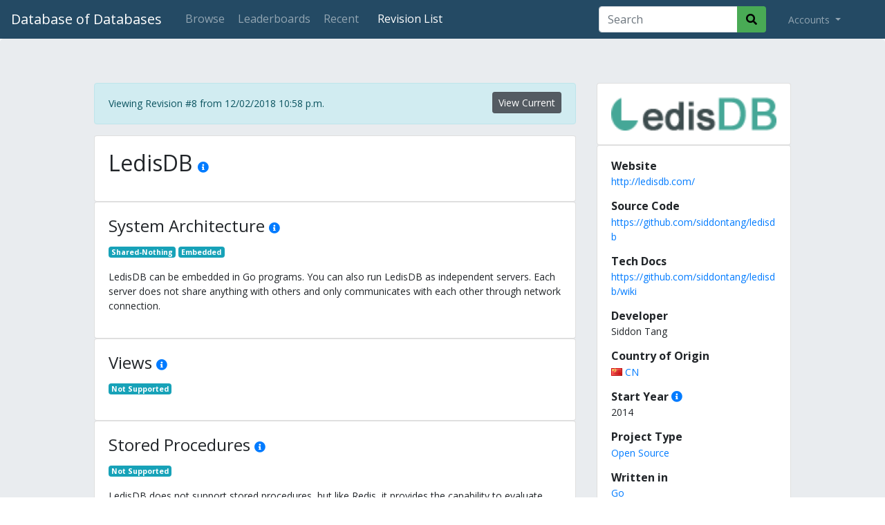

--- FILE ---
content_type: text/html; charset=utf-8
request_url: https://dbdb.io/db/ledisdb/revisions/8
body_size: 4316
content:
<!DOCTYPE html>
<html lang="en">
<head>
    <meta charset="UTF-8">
    <title>
LedisDB - Revision #8
 - Database of Databases</title>
    <meta name="viewport" content="width=device-width, initial-scale=1">
    
    <link href="/static/core/images/favicon.ico" rel="shortcut icon" type="image/png" />
    <link rel="apple-touch-icon" sizes="32x32" href="/static/core/images/dbdb_io-32x32.png">
    <link rel="apple-touch-icon" sizes="90x90" href="/static/core/images/dbdb_io-90x90.png">
    <link rel="apple-touch-icon" sizes="180x180" href="/static/core/images/dbdb_io-180x180.png">

    <link rel="stylesheet" type="text/css" href="https://fonts.googleapis.com/css?family=Open+Sans:400,300,700,800">
    <link rel="stylesheet" href="//use.fontawesome.com/releases/v5.9.0/css/all.css">
    <link rel="stylesheet" type="text/css" href="//maxcdn.bootstrapcdn.com/bootstrap/4.0.0/css/bootstrap.min.css" integrity="sha384-Gn5384xqQ1aoWXA+058RXPxPg6fy4IWvTNh0E263XmFcJlSAwiGgFAW/dAiS6JXm" crossorigin="anonymous">
    <link rel="stylesheet" type="text/css" href="/static/lib/css/bootstrap-select.css">
    <link rel="stylesheet" type="text/css" href="/static/core/css/base.css?v=2">
    <link rel="stylesheet" type="text/css" href="/static/core/css/jquery.auto-complete.css">

    <meta property="og:site_name" content="Database of Databases" />
    <meta property="og:url" content="https://dbdb.io/db/ledisdb/revisions/8" />
    <meta name="twitter:url" content="https://dbdb.io/db/ledisdb/revisions/8" />
    
    <meta property="og:title" content="Database of Databases &mdash; LedisDB" />
    <meta property="og:description" content="" />
    <meta property="og:type" content="article" />
    <meta property="og:image" content="https://dbdb.io/media/twitter/ledisdb.png" />
    <meta name="twitter:title" content="Database of Databases &mdash; LedisDB" />
    <meta name="twitter:description" content="" />
    <meta name="twitter:card" content="summary_large_image" />
    <meta name="twitter:image" content="https://dbdb.io/media/twitter/ledisdb.png" />


    
    <link href="/static/core/css/system.css" rel="stylesheet">

</head>
<body>
<nav class="navbar navbar-expand-lg navbar-dark">
    <a class="navbar-brand" href="/">Database of Databases</a>

    <button class="navbar-toggler" type="button" data-toggle="collapse" data-target="#navbarSupportedContent" aria-controls="navbarSupportedContent" aria-expanded="false" aria-label="Toggle navigation">
        <span class="navbar-toggler-icon"></span>
    </button>

    <div class="collapse navbar-collapse" id="navbarSupportedContent">
        <ul class="navbar-nav mr-auto">
        <li class="nav-item">
                <a class="nav-link btn btn-outline-secondary" href="/browse">Browse</a>
            </li>
            <li class="nav-item">
                <a class="nav-link btn btn-outline-secondary" href="/stats">Leaderboards</a>
            </li>
            <li class="nav-item">
                <a class="nav-link btn btn-outline-secondary" href="/recent">Recent</a>
            </li>
            
            
<li class="nav-item active ml-2">
	<a class="nav-link btn btn-outline-secondary" href="/db/ledisdb/revisions/">Revision List</a>
</li>

        </ul>

        
        <form action="/browse" method="GET" id="topsearch" class="form-inline form-search my-2 my-lg-0 mr-4">
            <div class="input-group">
                <input type="search" class="form-control" placeholder="Search" aria-label="Search" id="top-searchbox" name="q" value="">
                <div class="input-group-append">
                    <button class="btn" type="submit">
                        <i class="fas fa-search"></i>
                    </button>
                </div>
            </div>
        </form>
        

        <ul class="navbar-nav my-2 my-lg-0 mr-4">
            <li class="nav-item dropdown">
                <a class="nav-link dropdown-toggle" href="#" id="navbarDropdown" role="button" data-toggle="dropdown" aria-haspopup="true" aria-expanded="false">
                    
                    Accounts
                    
                </a>

                
                <div class="dropdown-menu" aria-labelledby="navbarDropdown">
                    <a class="dropdown-item" href="/login/">Login</a>
                    <!-- <div class="dropdown-divider"></div> -->
                    <!-- <a class="dropdown-item" href="/user/create">Create Account</a> -->
                </div>
                
            </li>
        </ul>
    </div>
</nav>


<div class="jumbotron">
    <div class="row justify-content-md-center system-content">

        <!-- START: MAIN BODY -->
        <div class="col-sm-12 col-md-7 order-2 order-md-1">
            
                <div class="alert alert-info d-none d-md-block" style="line-height: 34px;" role="alert">
                    <a href="/db/ledisdb" class="btn btn-secondary btn-sm float-right active" role="button" aria-pressed="true">View Current</a>
                    Viewing Revision #8 from 12/02/2018 10:58 p.m.
                </div>
            
            

            <div class="card has-citations">
                <div class="card-body">
                    <h2 class="card-title">
                        LedisDB
                        <a href="javascript:;" class="citations"><i class="fas fa-info-circle" title="Citations"></i></a>
                    </h2>
                    
                        
                    

                    <p class="card-text">
                    
                    </p>
                    <cite class="hidden">
                        <ul>
                            
                        </ul>
                    </cite>
                </div>
            </div>

            

            
            
            
            
            
            
            
            
            <div id="system-architecture" class="card card-feature has-citations">
                <div class="card-body">
                    <h4 class="card-title">
                        System Architecture
                        <a href="javascript:;" class="citations"><i class="fas fa-info-circle" title="Citations"></i></a>
                    </h4>
                    <p class="card-text">
                        
                        <a class="badge badge-info" href="/browse?system-architecture=shared-nothing">Shared-Nothing</a>
                        
                        <a class="badge badge-info" href="/browse?system-architecture=embedded">Embedded</a>
                        
                    </p>
                    <p><p>LedisDB can be embedded in Go programs.
You can also run LedisDB as independent servers. Each server does not share anything with others and only communicates with each other through network connection.</p></p>
                    <cite class="hidden">
                        <ul>
                            
                            <li><a target="_blank" href="https://github.com/siddontang/ledisdb#package-example">https://github.com/siddontang/ledisdb#package-example</a></li>
                            
                            <li><a target="_blank" href="https://github.com/siddontang/ledisdb#server-example">https://github.com/siddontang/ledisdb#server-example</a></li>
                            
                            <li><a target="_blank" href="https://github.com/siddontang/ledisdb/wiki/Replication">https://github.com/siddontang/ledisdb/wiki/Replication</a></li>
                            
                        </ul>
                    </cite>
                </div>
            </div>
            
            
            
            
            
            
            
            
            
            
            
            
            
            <div id="views" class="card card-feature has-citations">
                <div class="card-body">
                    <h4 class="card-title">
                        Views
                        <a href="javascript:;" class="citations"><i class="fas fa-info-circle" title="Citations"></i></a>
                    </h4>
                    <p class="card-text">
                        
                        <a class="badge badge-info" href="/browse?views=not-supported">Not Supported</a>
                        
                    </p>
                    <p></p>
                    <cite class="hidden">
                        <ul>
                            
                            <li><a target="_blank" href="https://github.com/siddontang/ledisdb/wiki/Commands">https://github.com/siddontang/ledisdb/wiki/Commands</a></li>
                            
                        </ul>
                    </cite>
                </div>
            </div>
            
            
            
            
            
            
            
            
            
            <div id="stored-procedures" class="card card-feature has-citations">
                <div class="card-body">
                    <h4 class="card-title">
                        Stored Procedures
                        <a href="javascript:;" class="citations"><i class="fas fa-info-circle" title="Citations"></i></a>
                    </h4>
                    <p class="card-text">
                        
                        <a class="badge badge-info" href="/browse?stored-procedures=not-supported">Not Supported</a>
                        
                    </p>
                    <p><p>LedisDB does not support stored procedures, but like Redis, it provides the capability to evaluate scripts using the bulit-in Lua interpreter.
Scripts will be cached by LedisDB and can be invoked from the cache later. However, they are just cached rather than stored.</p></p>
                    <cite class="hidden">
                        <ul>
                            
                            <li><a target="_blank" href="https://github.com/siddontang/ledisdb/wiki/Commands#script">https://github.com/siddontang/ledisdb/wiki/Commands#script</a></li>
                            
                        </ul>
                    </cite>
                </div>
            </div>
            
            
            
            
            
            
            
            
            
            
            
            

            <div class="card card-version d-block d-md-none revision-card">
                <a href="/db/ledisdb/revisions/" title="View All Revisions for LedisDB">
                <div class="card-body">
                    Revision #8
                    &nbsp;|&nbsp;
                    <time datetime="2018-12-02T22:58:41.447000-05:00">
                    Updated 12/02/2018 10:58 p.m.
                    </time>
                </div>
                </a>
            </div>

            

            

            


            

        </div>
        <!-- END: MAIN BODY -->

        <!-- START: SIDEBAR -->
        <div class=" col-sm-12 col-md-3 order-1 order-md-2">
            
            <div class="alert alert-info d-block d-md-none" style="line-height: 34px;" role="alert">
                <a href="/db/ledisdb" class="btn btn-secondary btn-sm float-right active" role="button" aria-pressed="true">View Current</a>
                Viewing Revision #8 from 12/02/2018 10:58 p.m.
            </div>
            

            
            <div class="card">
                <div class="card-body text-center">
                    <a href="/media/logos/ledisdb.png"><img class="logo-thumbnail" src="/media/logos/ledisdb.png.280x250_q85.png" style="border:none;" alt="LedisDB Logo" title="LedisDB"></a>
                </div>
            </div>
            

            



            <div class="card has-citations">
                <div class="card-body">
                
                    <h6 class="card-title">Website</h6>
                    <p class="card-text"><a href="http://ledisdb.com/">http://ledisdb.com/</a></p>
                
                
                    <h6 class="card-title">Source Code</h6>
                    <p class="card-text"><a href="https://github.com/siddontang/ledisdb">https://github.com/siddontang/ledisdb</a></p>
                

                
                    <h6 class="card-title">Tech Docs</h6>
                    <p class="card-text"><a href="https://github.com/siddontang/ledisdb/wiki">https://github.com/siddontang/ledisdb/wiki</a></p>
                
                    
                
                    
                
                    <h6 class="card-title">Developer</h6>
                    <p class="card-text">Siddon Tang</p>
                

                
                <link rel="stylesheet" href="/static/flags/sprite.css">
                    <h6 class="card-title">Country of Origin</h6>
                    <p class="card-text">
                    
                    
                    <a href="/browse?country=CN" title="View other systems from China">
                        <i class="flag-sprite flag-c flag-_n"></i>
                        CN
                    </a>
                    
                    </p>
                

                
                    <h6 class="card-title">
                        Start Year
                        <a href="javascript:;" class="citations"><i class="fas fa-info-circle" title="Citations"></i></a>
                    </h6>
                    <p class="card-text">2014</p>
                    <cite class="hidden">
                        <ul>
                            
                            <li><a target="_blank" href="https://github.com/siddontang/ledisdb/commit/d17eab01f83eb965450de52fb5542f4b02ff5c5a">https://github.com/siddontang/ledisdb/commit/d17eab01f83eb965450de52fb5542f4b02ff5c5a</a></li>
                            
                        </ul>
                    </cite>
                

                
                    
                

                

                
                    <h6 class="card-title">Project Type</h6>
                    <p class="card-text">
                        <a class="card-title" href="/browse?type=open-source" title="View other Open Source systems">Open Source</a>
                    </p>
                

                
                    <h6 class="card-title">Written in</h6>
                    <p class="card-text">
                        <a class="card-title" href="/browse?programming=go-lang" title="View other systems that are written in Go">Go</a>
                    </p>
                

                
                    <h6 class="card-title">Supported languages</h6>
                    <p class="card-text">
                    <a class="card-title" href="/browse?supported=c" title="View other systems that support C">C</a>, <a class="card-title" href="/browse?supported=go-lang" title="View other systems that support Go">Go</a>, <a class="card-title" href="/browse?supported=javascript" title="View other systems that support JavaScript">JavaScript</a>, <a class="card-title" href="/browse?supported=lua" title="View other systems that support Lua">Lua</a>, <a class="card-title" href="/browse?supported=python" title="View other systems that support Python">Python</a>
                    </p>
                

                
                    <h6 class="card-title">Derived From</h6>
                    <p class="card-text">
                        <a class="card-title" href="/browse?derived=leveldb" title="View other systems derived from LevelDB">LevelDB</a>, <a class="card-title" href="/browse?derived=rocksdb" title="View other systems derived from RocksDB">RocksDB</a>
                    </p>
                

                

                
                    <h6 class="card-title">Inspired By</h6>
                    <p class="card-text">
                        <a class="card-title" href="/browse?inspired=ssdb" title="View other systems inspired by SSDB">SSDB</a>
                    </p>
                

                
                    <h6 class="card-title">Compatible With</h6>
                    <p class="card-text">
                        <a class="card-title" href="/browse?compatible=redis" title="View other systems compatible with Redis">Redis</a>
                    </p>
                

                

                
                    <h6 class="card-title">Licenses</h6>
                    <p class="card-text">
                        <a class="card-title" href="/browse?license=mit" title="View other systems that use MIT">MIT</a>
                    </p>
                

                
                    
                </div>
            </div>

            

            <div class="card card-version d-none d-md-block revision-card">
                <a href="/db/ledisdb/revisions/" title="View All Revisions for LedisDB">
                <div class="card-body">
                    Revision #8
                    &nbsp;|&nbsp;
                    <time datetime="2018-12-02T22:58:41.447000-05:00">
                    Updated 12/02/2018 10:58 p.m.
                    </time>
                </div>
                </a>
            </div>

            

            

            

            

        </div>
        <!-- END: SIDEBAR -->


    </div>

</div>


<footer class="font-small mdb-color pt-4">
    <div class="container align-top">
        <div class="row d-flex align-items-center ">
            <div class="col-md-7 col-lg-8 footer-text">
                <p class="text-center text-md-left">
                    Copyright &copy; 2026
                    &bullet;
                    <a target="_blank" href="https://db.cs.cmu.edu">Carnegie Mellon Database Group</a>
                </p>
            </div>
            <div class="col-md-5 col-lg-4">
                <div class="text-center text-md-right footer-text">
                    <a href="/cdn-cgi/l/email-protection#b6dbd7dfdaf6d2d4d2d498dfd9" class="btn-floating btn-sm rgba-white-slight"><i class="fa fa-envelope"></i> Contact</a>
                    <a href="https://github.com/cmu-db/dbdb.io" class="btn-floating btn-sm"><i class="fab fa-github"></i> Github</a>
                </div>
            </div>
        </div>
    </div>
</footer>

<script data-cfasync="false" src="/cdn-cgi/scripts/5c5dd728/cloudflare-static/email-decode.min.js"></script><script src="https://code.jquery.com/jquery-3.3.1.min.js" integrity="sha256-FgpCb/KJQlLNfOu91ta32o/NMZxltwRo8QtmkMRdAu8=" crossorigin="anonymous" type="4c73ccb70b0ac9c1a1ad9cdb-text/javascript"></script>
<script src="https://cdnjs.cloudflare.com/ajax/libs/popper.js/1.12.9/umd/popper.min.js" integrity="sha384-ApNbgh9B+Y1QKtv3Rn7W3mgPxhU9K/ScQsAP7hUibX39j7fakFPskvXusvfa0b4Q" crossorigin="anonymous" type="4c73ccb70b0ac9c1a1ad9cdb-text/javascript"></script>
<script src="https://maxcdn.bootstrapcdn.com/bootstrap/4.0.0/js/bootstrap.min.js" integrity="sha384-JZR6Spejh4U02d8jOt6vLEHfe/JQGiRRSQQxSfFWpi1MquVdAyjUar5+76PVCmYl" crossorigin="anonymous" type="4c73ccb70b0ac9c1a1ad9cdb-text/javascript"></script>


<!-- Global site tag (gtag.js) - Google Analytics -->
<script async src="https://www.googletagmanager.com/gtag/js?id=UA-4067813-21" type="4c73ccb70b0ac9c1a1ad9cdb-text/javascript"></script>
<script type="4c73ccb70b0ac9c1a1ad9cdb-text/javascript">
window.dataLayer = window.dataLayer || [];
function gtag(){dataLayer.push(arguments);}
gtag('js', new Date());

gtag('config', 'UA-4067813-21');
</script>


<!-- Slugify -->
<script type="4c73ccb70b0ac9c1a1ad9cdb-text/javascript">
    function convertToSlug(text) {
        return text
            .toLowerCase()
            .normalize("NFD").replace(/[\u0300-\u036f]/g, "")
            .replace(/[^\w -]+/g,'')
            .replace(/ +/g,'-');
    }
</script>

<!-- Search Box Autocomplete -->
<script src="/static/core/js/jquery.auto-complete.min.js" type="4c73ccb70b0ac9c1a1ad9cdb-text/javascript"></script>

<script type="4c73ccb70b0ac9c1a1ad9cdb-text/javascript">
    // Top Search Box
    $("#topsearch").find('input[name="q"]').autoComplete({
        minChars: 3,
        source: function(term, response) {
            $.getJSON('/search/autocomplete/', { q: term }, function(data) { response(data); });
        },
        onSelect: function(e, term, item) { window.location.href = "/db/" + convertToSlug(term); }
    });
</script>



<script src="/static/lib/js/bootstrap.bundle.js" type="4c73ccb70b0ac9c1a1ad9cdb-text/javascript"></script>


<script src="/static/core/js/revision.js" type="4c73ccb70b0ac9c1a1ad9cdb-text/javascript"></script>



<script src="/cdn-cgi/scripts/7d0fa10a/cloudflare-static/rocket-loader.min.js" data-cf-settings="4c73ccb70b0ac9c1a1ad9cdb-|49" defer></script><script defer src="https://static.cloudflareinsights.com/beacon.min.js/vcd15cbe7772f49c399c6a5babf22c1241717689176015" integrity="sha512-ZpsOmlRQV6y907TI0dKBHq9Md29nnaEIPlkf84rnaERnq6zvWvPUqr2ft8M1aS28oN72PdrCzSjY4U6VaAw1EQ==" data-cf-beacon='{"version":"2024.11.0","token":"57e621e9eb8c4584b986275be14c7cf7","r":1,"server_timing":{"name":{"cfCacheStatus":true,"cfEdge":true,"cfExtPri":true,"cfL4":true,"cfOrigin":true,"cfSpeedBrain":true},"location_startswith":null}}' crossorigin="anonymous"></script>
</body>
</html>
